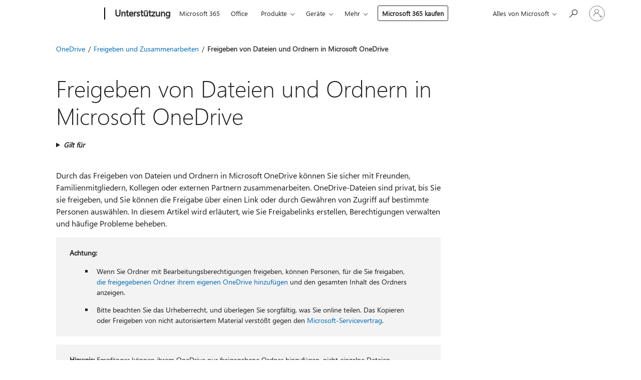

--- FILE ---
content_type: text/html; charset=utf-8
request_url: https://login.microsoftonline.com/common/oauth2/v2.0/authorize?client_id=ee272b19-4411-433f-8f28-5c13cb6fd407&redirect_uri=https%3A%2F%2Fsupport.microsoft.com%2Fsignin-oidc&response_type=code%20id_token&scope=openid%20profile%20offline_access&response_mode=form_post&nonce=639045163122961523.MzlmZjBiODEtNjU0MC00MDg2LTg1MDUtYTA3Y2FlNTBlYzVkMDllYjgzMGQtMzhlYy00NzhiLTg2NGYtMTc3YjI2OWM3NjA3&prompt=none&nopa=2&state=CfDJ8MF9taR5d3RHoynoKQkxN0DAyW2gSf0avMp8FMGi_z9LksbblA83VGH42r-OJF3NRRrI-Awttu-KScX5Kq3I4v50fFkRDpb2reXtX8YbGD2axYCaOqEJvL1s3hH4bpptejEIZnlZtlcPbP8xNKt0MreZtKD-i_mOHnrgjetqM5YeZLXLkj6DTx5ox6Tky6l3pVz6q2C9znplcHAT2ndkjoaO4vP5KfCFMoeH1LF2vO5dKWx6avL3rWmMkhMMcj2cyxMV6trbM4uz1GcDaYTzc2zNKHKekJQiNHRvrIbACA8-_deBzOKTWLxo2KaGqX3H4qJxB4bANxPvqsCn0BPQblqLGbODGAlk08cQTzIjqm6a&x-client-SKU=ID_NET6_0&x-client-ver=8.12.1.0&sso_reload=true
body_size: 9645
content:


<!-- Copyright (C) Microsoft Corporation. All rights reserved. -->
<!DOCTYPE html>
<html>
<head>
    <title>Redirecting</title>
    <meta http-equiv="Content-Type" content="text/html; charset=UTF-8">
    <meta http-equiv="X-UA-Compatible" content="IE=edge">
    <meta name="viewport" content="width=device-width, initial-scale=1.0, maximum-scale=2.0, user-scalable=yes">
    <meta http-equiv="Pragma" content="no-cache">
    <meta http-equiv="Expires" content="-1">
    <meta name="PageID" content="FetchSessions" />
    <meta name="SiteID" content="" />
    <meta name="ReqLC" content="1033" />
    <meta name="LocLC" content="en-US" />

    
<meta name="robots" content="none" />

<script type="text/javascript" nonce='pyOliZnSZBQD3VeknYslAg'>//<![CDATA[
$Config={"urlGetCredentialType":"https://login.microsoftonline.com/common/GetCredentialType?mkt=en-US","urlGoToAADError":"https://login.live.com/oauth20_authorize.srf?client_id=ee272b19-4411-433f-8f28-5c13cb6fd407\u0026scope=openid+profile+offline_access\u0026redirect_uri=https%3a%2f%2fsupport.microsoft.com%2fsignin-oidc\u0026response_type=code+id_token\u0026state=[base64]\u0026response_mode=form_post\u0026nonce=639045163122961523.MzlmZjBiODEtNjU0MC00MDg2LTg1MDUtYTA3Y2FlNTBlYzVkMDllYjgzMGQtMzhlYy00NzhiLTg2NGYtMTc3YjI2OWM3NjA3\u0026prompt=none\u0026x-client-SKU=ID_NET6_0\u0026x-client-Ver=8.12.1.0\u0026uaid=25fe49268c16448ea68da9677444064d\u0026msproxy=1\u0026issuer=mso\u0026tenant=common\u0026ui_locales=en-US\u0026epctrc=yJfF%2ffjHZTnEBx7sibR0BiCrzQDOYKabLkelAZaJgz4%3d8%3a1%3aCANARY%3aTdeJqm7xzMM3pA9zJEW3LtJO8gy84iRMBdYwoW1WMvo%3d\u0026epct=[base64]\u0026jshs=0\u0026nopa=2","urlAppError":"https://support.microsoft.com/signin-oidc","oAppRedirectErrorPostParams":{"error":"interaction_required","error_description":"Session information is not sufficient for single-sign-on.","state":"[base64]"},"iMaxStackForKnockoutAsyncComponents":10000,"fShowButtons":true,"urlCdn":"https://aadcdn.msftauth.net/shared/1.0/","urlDefaultFavicon":"https://aadcdn.msftauth.net/shared/1.0/content/images/favicon_a_eupayfgghqiai7k9sol6lg2.ico","urlPost":"/common/login","iPawnIcon":0,"sPOST_Username":"","fEnableNumberMatching":true,"sFT":"[base64]","sFTName":"flowToken","sCtx":"[base64]","fEnableOneDSClientTelemetry":true,"urlReportPageLoad":"https://login.microsoftonline.com/common/instrumentation/reportpageload?mkt=en-US","dynamicTenantBranding":null,"staticTenantBranding":null,"oAppCobranding":{},"iBackgroundImage":4,"arrSessions":[],"urlMsaStaticMeControl":"https://login.live.com/Me.htm?v=3","fApplicationInsightsEnabled":false,"iApplicationInsightsEnabledPercentage":0,"urlSetDebugMode":"https://login.microsoftonline.com/common/debugmode","fEnableCssAnimation":true,"fDisableAnimationIfAnimationEndUnsupported":true,"fSsoFeasible":true,"fAllowGrayOutLightBox":true,"fProvideV2SsoImprovements":true,"fUseMsaSessionState":true,"fIsRemoteNGCSupported":true,"urlLogin":"https://login.microsoftonline.com/common/reprocess?ctx=[base64]","urlDssoStatus":"https://login.microsoftonline.com/common/instrumentation/dssostatus","iSessionPullType":3,"fUseSameSite":true,"iAllowedIdentities":2,"isGlobalTenant":true,"uiflavor":1001,"fShouldPlatformKeyBeSuppressed":true,"fLoadStringCustomizationPromises":true,"fUseAlternateTextForSwitchToCredPickerLink":true,"fOfflineAccountVisible":false,"fEnableUserStateFix":true,"fShowAccessPassPeek":true,"fUpdateSessionPollingLogic":true,"fEnableShowPickerCredObservable":true,"fFetchSessionsSkipDsso":true,"fIsCiamUserFlowUxNewLogicEnabled":true,"fUseNonMicrosoftDefaultBrandingForCiam":true,"sCompanyDisplayName":"Microsoft Services","fRemoveCustomCss":true,"fFixUICrashForApiRequestHandler":true,"fShowUpdatedKoreanPrivacyFooter":true,"fUsePostCssHotfix":true,"fFixUserFlowBranding":true,"fEnablePasskeyNullFix":true,"fEnableRefreshCookiesFix":true,"fEnableWebNativeBridgeInterstitialUx":true,"fEnableWindowParentingFix":true,"fEnableNativeBridgeErrors":true,"urlAcmaServerPath":"https://login.microsoftonline.com","sTenantId":"common","sMkt":"en-US","fIsDesktop":true,"fUpdateConfigInit":true,"fLogDisallowedCssProperties":true,"fDisallowExternalFonts":true,"scid":1013,"hpgact":1800,"hpgid":7,"apiCanary":"[base64]","canary":"yJfF/fjHZTnEBx7sibR0BiCrzQDOYKabLkelAZaJgz4=8:1:CANARY:TdeJqm7xzMM3pA9zJEW3LtJO8gy84iRMBdYwoW1WMvo=","sCanaryTokenName":"canary","fSkipRenderingNewCanaryToken":false,"fEnableNewCsrfProtection":true,"correlationId":"25fe4926-8c16-448e-a68d-a9677444064d","sessionId":"20312dca-d323-4537-995d-1db068d82a00","sRingId":"R3","locale":{"mkt":"en-US","lcid":1033},"slMaxRetry":2,"slReportFailure":true,"strings":{"desktopsso":{"authenticatingmessage":"Trying to sign you in"}},"enums":{"ClientMetricsModes":{"None":0,"SubmitOnPost":1,"SubmitOnRedirect":2,"InstrumentPlt":4}},"urls":{"instr":{"pageload":"https://login.microsoftonline.com/common/instrumentation/reportpageload","dssostatus":"https://login.microsoftonline.com/common/instrumentation/dssostatus"}},"browser":{"ltr":1,"Chrome":1,"_Mac":1,"_M131":1,"_D0":1,"Full":1,"RE_WebKit":1,"b":{"name":"Chrome","major":131,"minor":0},"os":{"name":"OSX","version":"10.15.7"},"V":"131.0"},"watson":{"url":"/common/handlers/watson","bundle":"https://aadcdn.msftauth.net/ests/2.1/content/cdnbundles/watson.min_q5ptmu8aniymd4ftuqdkda2.js","sbundle":"https://aadcdn.msftauth.net/ests/2.1/content/cdnbundles/watsonsupportwithjquery.3.5.min_dc940oomzau4rsu8qesnvg2.js","fbundle":"https://aadcdn.msftauth.net/ests/2.1/content/cdnbundles/frameworksupport.min_oadrnc13magb009k4d20lg2.js","resetErrorPeriod":5,"maxCorsErrors":-1,"maxInjectErrors":5,"maxErrors":10,"maxTotalErrors":3,"expSrcs":["https://login.microsoftonline.com","https://aadcdn.msauth.net/","https://aadcdn.msftauth.net/",".login.microsoftonline.com"],"envErrorRedirect":true,"envErrorUrl":"/common/handlers/enverror"},"loader":{"cdnRoots":["https://aadcdn.msauth.net/","https://aadcdn.msftauth.net/"],"logByThrowing":true},"serverDetails":{"slc":"ProdSlices","dc":"WUS3","ri":"PH1XXXX","ver":{"v":[2,1,23228,7]},"rt":"2026-01-20T14:31:53","et":10},"clientEvents":{"enabled":true,"telemetryEnabled":true,"useOneDSEventApi":true,"flush":60000,"autoPost":true,"autoPostDelay":1000,"minEvents":1,"maxEvents":1,"pltDelay":500,"appInsightsConfig":{"instrumentationKey":"69adc3c768bd4dc08c19416121249fcc-66f1668a-797b-4249-95e3-6c6651768c28-7293","webAnalyticsConfiguration":{"autoCapture":{"jsError":true}}},"defaultEventName":"IDUX_ESTSClientTelemetryEvent_WebWatson","serviceID":3,"endpointUrl":""},"fApplyAsciiRegexOnInput":true,"country":"US","fBreakBrandingSigninString":true,"bsso":{"states":{"START":"start","INPROGRESS":"in-progress","END":"end","END_SSO":"end-sso","END_USERS":"end-users"},"nonce":"AwABEgEAAAADAOz_BQD0_9Kc7YRaGWcZ7E1WirPuvTJnd-T5MS6BkKwYl53lNHsoSDcBqNzEATRi2qnMhE09cPPb_dqQRNSibJwLSBq8CvAgAA","overallTimeoutMs":4000,"telemetry":{"type":"ChromeSsoTelemetry","nonce":"AwABDwEAAAADAOz_BQD0_73kEZ2W2fUVLILlYy0EtD1NJzMmb9B8Fx5RalkLzn0T1CAiwdLSdcOEy_LORa0zm0ZHVx1saFOjCRPgeS79o0nwlwqWIDH40R6y9Kboa_DZIAA","reportStates":[]},"redirectEndStates":["end"],"cookieNames":{"aadSso":"AADSSO","winSso":"ESTSSSO","ssoTiles":"ESTSSSOTILES","ssoPulled":"SSOCOOKIEPULLED","userList":"ESTSUSERLIST"},"type":"chrome","reason":"Pull suppressed because it was already attempted and the current URL was reloaded."},"urlNoCookies":"https://login.microsoftonline.com/cookiesdisabled","fTrimChromeBssoUrl":true,"inlineMode":5,"fShowCopyDebugDetailsLink":true,"fTenantBrandingCdnAddEventHandlers":true,"fAddTryCatchForIFrameRedirects":true};
//]]></script> 
<script type="text/javascript" nonce='pyOliZnSZBQD3VeknYslAg'>//<![CDATA[
!function(){var e=window,r=e.$Debug=e.$Debug||{},t=e.$Config||{};if(!r.appendLog){var n=[],o=0;r.appendLog=function(e){var r=t.maxDebugLog||25,i=(new Date).toUTCString()+":"+e;n.push(o+":"+i),n.length>r&&n.shift(),o++},r.getLogs=function(){return n}}}(),function(){function e(e,r){function t(i){var a=e[i];if(i<n-1){return void(o.r[a]?t(i+1):o.when(a,function(){t(i+1)}))}r(a)}var n=e.length;t(0)}function r(e,r,i){function a(){var e=!!s.method,o=e?s.method:i[0],a=s.extraArgs||[],u=n.$WebWatson;try{
var c=t(i,!e);if(a&&a.length>0){for(var d=a.length,l=0;l<d;l++){c.push(a[l])}}o.apply(r,c)}catch(e){return void(u&&u.submitFromException&&u.submitFromException(e))}}var s=o.r&&o.r[e];return r=r||this,s&&(s.skipTimeout?a():n.setTimeout(a,0)),s}function t(e,r){return Array.prototype.slice.call(e,r?1:0)}var n=window;n.$Do||(n.$Do={"q":[],"r":[],"removeItems":[],"lock":0,"o":[]});var o=n.$Do;o.when=function(t,n){function i(e){r(e,a,s)||o.q.push({"id":e,"c":a,"a":s})}var a=0,s=[],u=1;"function"==typeof n||(a=n,
u=2);for(var c=u;c<arguments.length;c++){s.push(arguments[c])}t instanceof Array?e(t,i):i(t)},o.register=function(e,t,n){if(!o.r[e]){o.o.push(e);var i={};if(t&&(i.method=t),n&&(i.skipTimeout=n),arguments&&arguments.length>3){i.extraArgs=[];for(var a=3;a<arguments.length;a++){i.extraArgs.push(arguments[a])}}o.r[e]=i,o.lock++;try{for(var s=0;s<o.q.length;s++){var u=o.q[s];u.id==e&&r(e,u.c,u.a)&&o.removeItems.push(u)}}catch(e){throw e}finally{if(0===--o.lock){for(var c=0;c<o.removeItems.length;c++){
for(var d=o.removeItems[c],l=0;l<o.q.length;l++){if(o.q[l]===d){o.q.splice(l,1);break}}}o.removeItems=[]}}}},o.unregister=function(e){o.r[e]&&delete o.r[e]}}(),function(e,r){function t(){if(!a){if(!r.body){return void setTimeout(t)}a=!0,e.$Do.register("doc.ready",0,!0)}}function n(){if(!s){if(!r.body){return void setTimeout(n)}t(),s=!0,e.$Do.register("doc.load",0,!0),i()}}function o(e){(r.addEventListener||"load"===e.type||"complete"===r.readyState)&&t()}function i(){
r.addEventListener?(r.removeEventListener("DOMContentLoaded",o,!1),e.removeEventListener("load",n,!1)):r.attachEvent&&(r.detachEvent("onreadystatechange",o),e.detachEvent("onload",n))}var a=!1,s=!1;if("complete"===r.readyState){return void setTimeout(n)}!function(){r.addEventListener?(r.addEventListener("DOMContentLoaded",o,!1),e.addEventListener("load",n,!1)):r.attachEvent&&(r.attachEvent("onreadystatechange",o),e.attachEvent("onload",n))}()}(window,document),function(){function e(){
return f.$Config||f.ServerData||{}}function r(e,r){var t=f.$Debug;t&&t.appendLog&&(r&&(e+=" '"+(r.src||r.href||"")+"'",e+=", id:"+(r.id||""),e+=", async:"+(r.async||""),e+=", defer:"+(r.defer||"")),t.appendLog(e))}function t(){var e=f.$B;if(void 0===d){if(e){d=e.IE}else{var r=f.navigator.userAgent;d=-1!==r.indexOf("MSIE ")||-1!==r.indexOf("Trident/")}}return d}function n(){var e=f.$B;if(void 0===l){if(e){l=e.RE_Edge}else{var r=f.navigator.userAgent;l=-1!==r.indexOf("Edge")}}return l}function o(e){
var r=e.indexOf("?"),t=r>-1?r:e.length,n=e.lastIndexOf(".",t);return e.substring(n,n+v.length).toLowerCase()===v}function i(){var r=e();return(r.loader||{}).slReportFailure||r.slReportFailure||!1}function a(){return(e().loader||{}).redirectToErrorPageOnLoadFailure||!1}function s(){return(e().loader||{}).logByThrowing||!1}function u(e){if(!t()&&!n()){return!1}var r=e.src||e.href||"";if(!r){return!0}if(o(r)){var i,a,s;try{i=e.sheet,a=i&&i.cssRules,s=!1}catch(e){s=!0}if(i&&!a&&s){return!0}
if(i&&a&&0===a.length){return!0}}return!1}function c(){function t(e){g.getElementsByTagName("head")[0].appendChild(e)}function n(e,r,t,n){var u=null;return u=o(e)?i(e):"script"===n.toLowerCase()?a(e):s(e,n),r&&(u.id=r),"function"==typeof u.setAttribute&&(u.setAttribute("crossorigin","anonymous"),t&&"string"==typeof t&&u.setAttribute("integrity",t)),u}function i(e){var r=g.createElement("link");return r.rel="stylesheet",r.type="text/css",r.href=e,r}function a(e){
var r=g.createElement("script"),t=g.querySelector("script[nonce]");if(r.type="text/javascript",r.src=e,r.defer=!1,r.async=!1,t){var n=t.nonce||t.getAttribute("nonce");r.setAttribute("nonce",n)}return r}function s(e,r){var t=g.createElement(r);return t.src=e,t}function d(e,r){if(e&&e.length>0&&r){for(var t=0;t<e.length;t++){if(-1!==r.indexOf(e[t])){return!0}}}return!1}function l(r){if(e().fTenantBrandingCdnAddEventHandlers){var t=d(E,r)?E:b;if(!(t&&t.length>1)){return r}for(var n=0;n<t.length;n++){
if(-1!==r.indexOf(t[n])){var o=t[n+1<t.length?n+1:0],i=r.substring(t[n].length);return"https://"!==t[n].substring(0,"https://".length)&&(o="https://"+o,i=i.substring("https://".length)),o+i}}return r}if(!(b&&b.length>1)){return r}for(var a=0;a<b.length;a++){if(0===r.indexOf(b[a])){return b[a+1<b.length?a+1:0]+r.substring(b[a].length)}}return r}function f(e,t,n,o){if(r("[$Loader]: "+(L.failMessage||"Failed"),o),w[e].retry<y){return w[e].retry++,h(e,t,n),void c._ReportFailure(w[e].retry,w[e].srcPath)}n&&n()}
function v(e,t,n,o){if(u(o)){return f(e,t,n,o)}r("[$Loader]: "+(L.successMessage||"Loaded"),o),h(e+1,t,n);var i=w[e].onSuccess;"function"==typeof i&&i(w[e].srcPath)}function h(e,o,i){if(e<w.length){var a=w[e];if(!a||!a.srcPath){return void h(e+1,o,i)}a.retry>0&&(a.srcPath=l(a.srcPath),a.origId||(a.origId=a.id),a.id=a.origId+"_Retry_"+a.retry);var s=n(a.srcPath,a.id,a.integrity,a.tagName);s.onload=function(){v(e,o,i,s)},s.onerror=function(){f(e,o,i,s)},s.onreadystatechange=function(){
"loaded"===s.readyState?setTimeout(function(){v(e,o,i,s)},500):"complete"===s.readyState&&v(e,o,i,s)},t(s),r("[$Loader]: Loading '"+(a.srcPath||"")+"', id:"+(a.id||""))}else{o&&o()}}var p=e(),y=p.slMaxRetry||2,m=p.loader||{},b=m.cdnRoots||[],E=m.tenantBrandingCdnRoots||[],L=this,w=[];L.retryOnError=!0,L.successMessage="Loaded",L.failMessage="Error",L.Add=function(e,r,t,n,o,i){e&&w.push({"srcPath":e,"id":r,"retry":n||0,"integrity":t,"tagName":o||"script","onSuccess":i})},L.AddForReload=function(e,r){
var t=e.src||e.href||"";L.Add(t,"AddForReload",e.integrity,1,e.tagName,r)},L.AddIf=function(e,r,t){e&&L.Add(r,t)},L.Load=function(e,r){h(0,e,r)}}var d,l,f=window,g=f.document,v=".css";c.On=function(e,r,t){if(!e){throw"The target element must be provided and cannot be null."}r?c.OnError(e,t):c.OnSuccess(e,t)},c.OnSuccess=function(e,t){if(!e){throw"The target element must be provided and cannot be null."}if(u(e)){return c.OnError(e,t)}var n=e.src||e.href||"",o=i(),s=a();r("[$Loader]: Loaded",e);var d=new c
;d.failMessage="Reload Failed",d.successMessage="Reload Success",d.Load(null,function(){if(o){throw"Unexpected state. ResourceLoader.Load() failed despite initial load success. ['"+n+"']"}s&&(document.location.href="/error.aspx?err=504")})},c.OnError=function(e,t){var n=e.src||e.href||"",o=i(),s=a();if(!e){throw"The target element must be provided and cannot be null."}r("[$Loader]: Failed",e);var u=new c;u.failMessage="Reload Failed",u.successMessage="Reload Success",u.AddForReload(e,t),
u.Load(null,function(){if(o){throw"Failed to load external resource ['"+n+"']"}s&&(document.location.href="/error.aspx?err=504")}),c._ReportFailure(0,n)},c._ReportFailure=function(e,r){if(s()&&!t()){throw"[Retry "+e+"] Failed to load external resource ['"+r+"'], reloading from fallback CDN endpoint"}},f.$Loader=c}(),function(){function e(){if(!E){var e=new h.$Loader;e.AddIf(!h.jQuery,y.sbundle,"WebWatson_DemandSupport"),y.sbundle=null,delete y.sbundle,e.AddIf(!h.$Api,y.fbundle,"WebWatson_DemandFramework"),
y.fbundle=null,delete y.fbundle,e.Add(y.bundle,"WebWatson_DemandLoaded"),e.Load(r,t),E=!0}}function r(){if(h.$WebWatson){if(h.$WebWatson.isProxy){return void t()}m.when("$WebWatson.full",function(){for(;b.length>0;){var e=b.shift();e&&h.$WebWatson[e.cmdName].apply(h.$WebWatson,e.args)}})}}function t(){if(!h.$WebWatson||h.$WebWatson.isProxy){if(!L&&JSON){try{var e=new XMLHttpRequest;e.open("POST",y.url),e.setRequestHeader("Accept","application/json"),
e.setRequestHeader("Content-Type","application/json; charset=UTF-8"),e.setRequestHeader("canary",p.apiCanary),e.setRequestHeader("client-request-id",p.correlationId),e.setRequestHeader("hpgid",p.hpgid||0),e.setRequestHeader("hpgact",p.hpgact||0);for(var r=-1,t=0;t<b.length;t++){if("submit"===b[t].cmdName){r=t;break}}var o=b[r]?b[r].args||[]:[],i={"sr":y.sr,"ec":"Failed to load external resource [Core Watson files]","wec":55,"idx":1,"pn":p.pgid||"","sc":p.scid||0,"hpg":p.hpgid||0,
"msg":"Failed to load external resource [Core Watson files]","url":o[1]||"","ln":0,"ad":0,"an":!1,"cs":"","sd":p.serverDetails,"ls":null,"diag":v(y)};e.send(JSON.stringify(i))}catch(e){}L=!0}y.loadErrorUrl&&window.location.assign(y.loadErrorUrl)}n()}function n(){b=[],h.$WebWatson=null}function o(r){return function(){var t=arguments;b.push({"cmdName":r,"args":t}),e()}}function i(){var e=["foundException","resetException","submit"],r=this;r.isProxy=!0;for(var t=e.length,n=0;n<t;n++){var i=e[n];i&&(r[i]=o(i))}
}function a(e,r,t,n,o,i,a){var s=h.event;return i||(i=l(o||s,a?a+2:2)),h.$Debug&&h.$Debug.appendLog&&h.$Debug.appendLog("[WebWatson]:"+(e||"")+" in "+(r||"")+" @ "+(t||"??")),$.submit(e,r,t,n,o||s,i,a)}function s(e,r){return{"signature":e,"args":r,"toString":function(){return this.signature}}}function u(e){for(var r=[],t=e.split("\n"),n=0;n<t.length;n++){r.push(s(t[n],[]))}return r}function c(e){for(var r=[],t=e.split("\n"),n=0;n<t.length;n++){var o=s(t[n],[]);t[n+1]&&(o.signature+="@"+t[n+1],n++),r.push(o)
}return r}function d(e){if(!e){return null}try{if(e.stack){return u(e.stack)}if(e.error){if(e.error.stack){return u(e.error.stack)}}else if(window.opera&&e.message){return c(e.message)}}catch(e){}return null}function l(e,r){var t=[];try{for(var n=arguments.callee;r>0;){n=n?n.caller:n,r--}for(var o=0;n&&o<w;){var i="InvalidMethod()";try{i=n.toString()}catch(e){}var a=[],u=n.args||n.arguments;if(u){for(var c=0;c<u.length;c++){a[c]=u[c]}}t.push(s(i,a)),n=n.caller,o++}}catch(e){t.push(s(e.toString(),[]))}
var l=d(e);return l&&(t.push(s("--- Error Event Stack -----------------",[])),t=t.concat(l)),t}function f(e){if(e){try{var r=/function (.{1,})\(/,t=r.exec(e.constructor.toString());return t&&t.length>1?t[1]:""}catch(e){}}return""}function g(e){if(e){try{if("string"!=typeof e&&JSON&&JSON.stringify){var r=f(e),t=JSON.stringify(e);return t&&"{}"!==t||(e.error&&(e=e.error,r=f(e)),(t=JSON.stringify(e))&&"{}"!==t||(t=e.toString())),r+":"+t}}catch(e){}}return""+(e||"")}function v(e){var r=[];try{
if(jQuery?(r.push("jQuery v:"+jQuery().jquery),jQuery.easing?r.push("jQuery.easing:"+JSON.stringify(jQuery.easing)):r.push("jQuery.easing is not defined")):r.push("jQuery is not defined"),e&&e.expectedVersion&&r.push("Expected jQuery v:"+e.expectedVersion),m){var t,n="";for(t=0;t<m.o.length;t++){n+=m.o[t]+";"}for(r.push("$Do.o["+n+"]"),n="",t=0;t<m.q.length;t++){n+=m.q[t].id+";"}r.push("$Do.q["+n+"]")}if(h.$Debug&&h.$Debug.getLogs){var o=h.$Debug.getLogs();o&&o.length>0&&(r=r.concat(o))}if(b){
for(var i=0;i<b.length;i++){var a=b[i];if(a&&"submit"===a.cmdName){try{if(JSON&&JSON.stringify){var s=JSON.stringify(a);s&&r.push(s)}}catch(e){r.push(g(e))}}}}}catch(e){r.push(g(e))}return r}var h=window,p=h.$Config||{},y=p.watson,m=h.$Do;if(!h.$WebWatson&&y){var b=[],E=!1,L=!1,w=10,$=h.$WebWatson=new i;$.CB={},$._orgErrorHandler=h.onerror,h.onerror=a,$.errorHooked=!0,m.when("jQuery.version",function(e){y.expectedVersion=e}),m.register("$WebWatson")}}(),function(){function e(e,r){
for(var t=r.split("."),n=t.length,o=0;o<n&&null!==e&&void 0!==e;){e=e[t[o++]]}return e}function r(r){var t=null;return null===u&&(u=e(i,"Constants")),null!==u&&r&&(t=e(u,r)),null===t||void 0===t?"":t.toString()}function t(t){var n=null;return null===a&&(a=e(i,"$Config.strings")),null!==a&&t&&(n=e(a,t.toLowerCase())),null!==n&&void 0!==n||(n=r(t)),null===n||void 0===n?"":n.toString()}function n(e,r){var n=null;return e&&r&&r[e]&&(n=t("errors."+r[e])),n||(n=t("errors."+e)),n||(n=t("errors."+c)),n||(n=t(c)),n}
function o(t){var n=null;return null===s&&(s=e(i,"$Config.urls")),null!==s&&t&&(n=e(s,t.toLowerCase())),null!==n&&void 0!==n||(n=r(t)),null===n||void 0===n?"":n.toString()}var i=window,a=null,s=null,u=null,c="GENERIC_ERROR";i.GetString=t,i.GetErrorString=n,i.GetUrl=o}(),function(){var e=window,r=e.$Config||{};e.$B=r.browser||{}}(),function(){function e(e,r,t){e&&e.addEventListener?e.addEventListener(r,t):e&&e.attachEvent&&e.attachEvent("on"+r,t)}function r(r,t){e(document.getElementById(r),"click",t)}
function t(r,t){var n=document.getElementsByName(r);n&&n.length>0&&e(n[0],"click",t)}var n=window;n.AddListener=e,n.ClickEventListenerById=r,n.ClickEventListenerByName=t}();
//]]></script> 
<script type="text/javascript" nonce='pyOliZnSZBQD3VeknYslAg'>//<![CDATA[
!function(t,e){!function(){var n=e.getElementsByTagName("head")[0];n&&n.addEventListener&&(n.addEventListener("error",function(e){null!==e.target&&"cdn"===e.target.getAttribute("data-loader")&&t.$Loader.OnError(e.target)},!0),n.addEventListener("load",function(e){null!==e.target&&"cdn"===e.target.getAttribute("data-loader")&&t.$Loader.OnSuccess(e.target)},!0))}()}(window,document);
//]]></script>
    <script type="text/javascript" nonce='pyOliZnSZBQD3VeknYslAg'>
        ServerData = $Config;
    </script>

    <script data-loader="cdn" crossorigin="anonymous" src="https://aadcdn.msftauth.net/shared/1.0/content/js/FetchSessions_Core_Zrgqf3NDZY6QoRSGjvZAAQ2.js" integrity='sha384-ZiCm7FNkvHCzGABuQsNqI+NbQpuukT8O8DH+5NRo+GBSrdhUPzoMJLcFvVj8ky+R' nonce='pyOliZnSZBQD3VeknYslAg'></script>

</head>
<body data-bind="defineGlobals: ServerData" style="display: none">
</body>
</html>